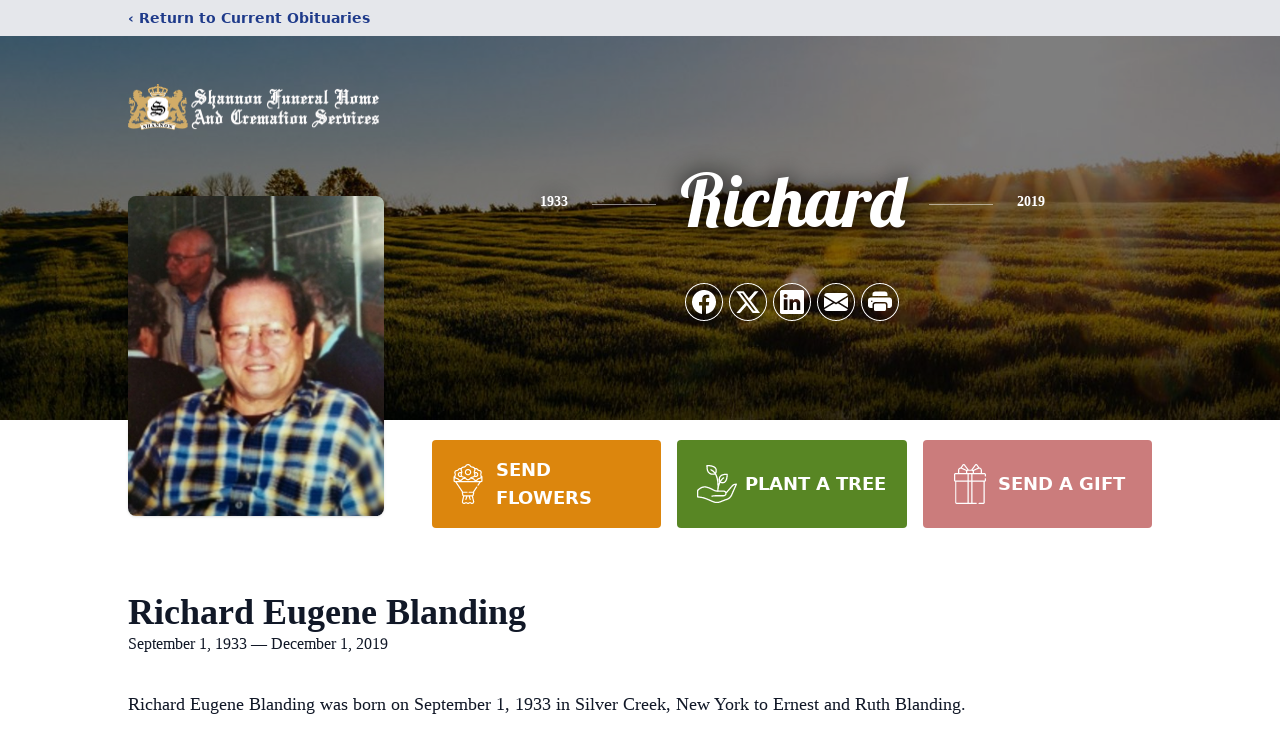

--- FILE ---
content_type: text/html; charset=utf-8
request_url: https://www.google.com/recaptcha/enterprise/anchor?ar=1&k=6Ley3VUqAAAAAAQvI9Y0dkpgFgE3vZJo8L1H6FSb&co=aHR0cHM6Ly93d3cuc2hhbm5vbmZ1bmVyYWxob21lcy5jb206NDQz&hl=en&type=image&v=PoyoqOPhxBO7pBk68S4YbpHZ&theme=light&size=invisible&badge=bottomright&anchor-ms=20000&execute-ms=30000&cb=gtojlek5691i
body_size: 49017
content:
<!DOCTYPE HTML><html dir="ltr" lang="en"><head><meta http-equiv="Content-Type" content="text/html; charset=UTF-8">
<meta http-equiv="X-UA-Compatible" content="IE=edge">
<title>reCAPTCHA</title>
<style type="text/css">
/* cyrillic-ext */
@font-face {
  font-family: 'Roboto';
  font-style: normal;
  font-weight: 400;
  font-stretch: 100%;
  src: url(//fonts.gstatic.com/s/roboto/v48/KFO7CnqEu92Fr1ME7kSn66aGLdTylUAMa3GUBHMdazTgWw.woff2) format('woff2');
  unicode-range: U+0460-052F, U+1C80-1C8A, U+20B4, U+2DE0-2DFF, U+A640-A69F, U+FE2E-FE2F;
}
/* cyrillic */
@font-face {
  font-family: 'Roboto';
  font-style: normal;
  font-weight: 400;
  font-stretch: 100%;
  src: url(//fonts.gstatic.com/s/roboto/v48/KFO7CnqEu92Fr1ME7kSn66aGLdTylUAMa3iUBHMdazTgWw.woff2) format('woff2');
  unicode-range: U+0301, U+0400-045F, U+0490-0491, U+04B0-04B1, U+2116;
}
/* greek-ext */
@font-face {
  font-family: 'Roboto';
  font-style: normal;
  font-weight: 400;
  font-stretch: 100%;
  src: url(//fonts.gstatic.com/s/roboto/v48/KFO7CnqEu92Fr1ME7kSn66aGLdTylUAMa3CUBHMdazTgWw.woff2) format('woff2');
  unicode-range: U+1F00-1FFF;
}
/* greek */
@font-face {
  font-family: 'Roboto';
  font-style: normal;
  font-weight: 400;
  font-stretch: 100%;
  src: url(//fonts.gstatic.com/s/roboto/v48/KFO7CnqEu92Fr1ME7kSn66aGLdTylUAMa3-UBHMdazTgWw.woff2) format('woff2');
  unicode-range: U+0370-0377, U+037A-037F, U+0384-038A, U+038C, U+038E-03A1, U+03A3-03FF;
}
/* math */
@font-face {
  font-family: 'Roboto';
  font-style: normal;
  font-weight: 400;
  font-stretch: 100%;
  src: url(//fonts.gstatic.com/s/roboto/v48/KFO7CnqEu92Fr1ME7kSn66aGLdTylUAMawCUBHMdazTgWw.woff2) format('woff2');
  unicode-range: U+0302-0303, U+0305, U+0307-0308, U+0310, U+0312, U+0315, U+031A, U+0326-0327, U+032C, U+032F-0330, U+0332-0333, U+0338, U+033A, U+0346, U+034D, U+0391-03A1, U+03A3-03A9, U+03B1-03C9, U+03D1, U+03D5-03D6, U+03F0-03F1, U+03F4-03F5, U+2016-2017, U+2034-2038, U+203C, U+2040, U+2043, U+2047, U+2050, U+2057, U+205F, U+2070-2071, U+2074-208E, U+2090-209C, U+20D0-20DC, U+20E1, U+20E5-20EF, U+2100-2112, U+2114-2115, U+2117-2121, U+2123-214F, U+2190, U+2192, U+2194-21AE, U+21B0-21E5, U+21F1-21F2, U+21F4-2211, U+2213-2214, U+2216-22FF, U+2308-230B, U+2310, U+2319, U+231C-2321, U+2336-237A, U+237C, U+2395, U+239B-23B7, U+23D0, U+23DC-23E1, U+2474-2475, U+25AF, U+25B3, U+25B7, U+25BD, U+25C1, U+25CA, U+25CC, U+25FB, U+266D-266F, U+27C0-27FF, U+2900-2AFF, U+2B0E-2B11, U+2B30-2B4C, U+2BFE, U+3030, U+FF5B, U+FF5D, U+1D400-1D7FF, U+1EE00-1EEFF;
}
/* symbols */
@font-face {
  font-family: 'Roboto';
  font-style: normal;
  font-weight: 400;
  font-stretch: 100%;
  src: url(//fonts.gstatic.com/s/roboto/v48/KFO7CnqEu92Fr1ME7kSn66aGLdTylUAMaxKUBHMdazTgWw.woff2) format('woff2');
  unicode-range: U+0001-000C, U+000E-001F, U+007F-009F, U+20DD-20E0, U+20E2-20E4, U+2150-218F, U+2190, U+2192, U+2194-2199, U+21AF, U+21E6-21F0, U+21F3, U+2218-2219, U+2299, U+22C4-22C6, U+2300-243F, U+2440-244A, U+2460-24FF, U+25A0-27BF, U+2800-28FF, U+2921-2922, U+2981, U+29BF, U+29EB, U+2B00-2BFF, U+4DC0-4DFF, U+FFF9-FFFB, U+10140-1018E, U+10190-1019C, U+101A0, U+101D0-101FD, U+102E0-102FB, U+10E60-10E7E, U+1D2C0-1D2D3, U+1D2E0-1D37F, U+1F000-1F0FF, U+1F100-1F1AD, U+1F1E6-1F1FF, U+1F30D-1F30F, U+1F315, U+1F31C, U+1F31E, U+1F320-1F32C, U+1F336, U+1F378, U+1F37D, U+1F382, U+1F393-1F39F, U+1F3A7-1F3A8, U+1F3AC-1F3AF, U+1F3C2, U+1F3C4-1F3C6, U+1F3CA-1F3CE, U+1F3D4-1F3E0, U+1F3ED, U+1F3F1-1F3F3, U+1F3F5-1F3F7, U+1F408, U+1F415, U+1F41F, U+1F426, U+1F43F, U+1F441-1F442, U+1F444, U+1F446-1F449, U+1F44C-1F44E, U+1F453, U+1F46A, U+1F47D, U+1F4A3, U+1F4B0, U+1F4B3, U+1F4B9, U+1F4BB, U+1F4BF, U+1F4C8-1F4CB, U+1F4D6, U+1F4DA, U+1F4DF, U+1F4E3-1F4E6, U+1F4EA-1F4ED, U+1F4F7, U+1F4F9-1F4FB, U+1F4FD-1F4FE, U+1F503, U+1F507-1F50B, U+1F50D, U+1F512-1F513, U+1F53E-1F54A, U+1F54F-1F5FA, U+1F610, U+1F650-1F67F, U+1F687, U+1F68D, U+1F691, U+1F694, U+1F698, U+1F6AD, U+1F6B2, U+1F6B9-1F6BA, U+1F6BC, U+1F6C6-1F6CF, U+1F6D3-1F6D7, U+1F6E0-1F6EA, U+1F6F0-1F6F3, U+1F6F7-1F6FC, U+1F700-1F7FF, U+1F800-1F80B, U+1F810-1F847, U+1F850-1F859, U+1F860-1F887, U+1F890-1F8AD, U+1F8B0-1F8BB, U+1F8C0-1F8C1, U+1F900-1F90B, U+1F93B, U+1F946, U+1F984, U+1F996, U+1F9E9, U+1FA00-1FA6F, U+1FA70-1FA7C, U+1FA80-1FA89, U+1FA8F-1FAC6, U+1FACE-1FADC, U+1FADF-1FAE9, U+1FAF0-1FAF8, U+1FB00-1FBFF;
}
/* vietnamese */
@font-face {
  font-family: 'Roboto';
  font-style: normal;
  font-weight: 400;
  font-stretch: 100%;
  src: url(//fonts.gstatic.com/s/roboto/v48/KFO7CnqEu92Fr1ME7kSn66aGLdTylUAMa3OUBHMdazTgWw.woff2) format('woff2');
  unicode-range: U+0102-0103, U+0110-0111, U+0128-0129, U+0168-0169, U+01A0-01A1, U+01AF-01B0, U+0300-0301, U+0303-0304, U+0308-0309, U+0323, U+0329, U+1EA0-1EF9, U+20AB;
}
/* latin-ext */
@font-face {
  font-family: 'Roboto';
  font-style: normal;
  font-weight: 400;
  font-stretch: 100%;
  src: url(//fonts.gstatic.com/s/roboto/v48/KFO7CnqEu92Fr1ME7kSn66aGLdTylUAMa3KUBHMdazTgWw.woff2) format('woff2');
  unicode-range: U+0100-02BA, U+02BD-02C5, U+02C7-02CC, U+02CE-02D7, U+02DD-02FF, U+0304, U+0308, U+0329, U+1D00-1DBF, U+1E00-1E9F, U+1EF2-1EFF, U+2020, U+20A0-20AB, U+20AD-20C0, U+2113, U+2C60-2C7F, U+A720-A7FF;
}
/* latin */
@font-face {
  font-family: 'Roboto';
  font-style: normal;
  font-weight: 400;
  font-stretch: 100%;
  src: url(//fonts.gstatic.com/s/roboto/v48/KFO7CnqEu92Fr1ME7kSn66aGLdTylUAMa3yUBHMdazQ.woff2) format('woff2');
  unicode-range: U+0000-00FF, U+0131, U+0152-0153, U+02BB-02BC, U+02C6, U+02DA, U+02DC, U+0304, U+0308, U+0329, U+2000-206F, U+20AC, U+2122, U+2191, U+2193, U+2212, U+2215, U+FEFF, U+FFFD;
}
/* cyrillic-ext */
@font-face {
  font-family: 'Roboto';
  font-style: normal;
  font-weight: 500;
  font-stretch: 100%;
  src: url(//fonts.gstatic.com/s/roboto/v48/KFO7CnqEu92Fr1ME7kSn66aGLdTylUAMa3GUBHMdazTgWw.woff2) format('woff2');
  unicode-range: U+0460-052F, U+1C80-1C8A, U+20B4, U+2DE0-2DFF, U+A640-A69F, U+FE2E-FE2F;
}
/* cyrillic */
@font-face {
  font-family: 'Roboto';
  font-style: normal;
  font-weight: 500;
  font-stretch: 100%;
  src: url(//fonts.gstatic.com/s/roboto/v48/KFO7CnqEu92Fr1ME7kSn66aGLdTylUAMa3iUBHMdazTgWw.woff2) format('woff2');
  unicode-range: U+0301, U+0400-045F, U+0490-0491, U+04B0-04B1, U+2116;
}
/* greek-ext */
@font-face {
  font-family: 'Roboto';
  font-style: normal;
  font-weight: 500;
  font-stretch: 100%;
  src: url(//fonts.gstatic.com/s/roboto/v48/KFO7CnqEu92Fr1ME7kSn66aGLdTylUAMa3CUBHMdazTgWw.woff2) format('woff2');
  unicode-range: U+1F00-1FFF;
}
/* greek */
@font-face {
  font-family: 'Roboto';
  font-style: normal;
  font-weight: 500;
  font-stretch: 100%;
  src: url(//fonts.gstatic.com/s/roboto/v48/KFO7CnqEu92Fr1ME7kSn66aGLdTylUAMa3-UBHMdazTgWw.woff2) format('woff2');
  unicode-range: U+0370-0377, U+037A-037F, U+0384-038A, U+038C, U+038E-03A1, U+03A3-03FF;
}
/* math */
@font-face {
  font-family: 'Roboto';
  font-style: normal;
  font-weight: 500;
  font-stretch: 100%;
  src: url(//fonts.gstatic.com/s/roboto/v48/KFO7CnqEu92Fr1ME7kSn66aGLdTylUAMawCUBHMdazTgWw.woff2) format('woff2');
  unicode-range: U+0302-0303, U+0305, U+0307-0308, U+0310, U+0312, U+0315, U+031A, U+0326-0327, U+032C, U+032F-0330, U+0332-0333, U+0338, U+033A, U+0346, U+034D, U+0391-03A1, U+03A3-03A9, U+03B1-03C9, U+03D1, U+03D5-03D6, U+03F0-03F1, U+03F4-03F5, U+2016-2017, U+2034-2038, U+203C, U+2040, U+2043, U+2047, U+2050, U+2057, U+205F, U+2070-2071, U+2074-208E, U+2090-209C, U+20D0-20DC, U+20E1, U+20E5-20EF, U+2100-2112, U+2114-2115, U+2117-2121, U+2123-214F, U+2190, U+2192, U+2194-21AE, U+21B0-21E5, U+21F1-21F2, U+21F4-2211, U+2213-2214, U+2216-22FF, U+2308-230B, U+2310, U+2319, U+231C-2321, U+2336-237A, U+237C, U+2395, U+239B-23B7, U+23D0, U+23DC-23E1, U+2474-2475, U+25AF, U+25B3, U+25B7, U+25BD, U+25C1, U+25CA, U+25CC, U+25FB, U+266D-266F, U+27C0-27FF, U+2900-2AFF, U+2B0E-2B11, U+2B30-2B4C, U+2BFE, U+3030, U+FF5B, U+FF5D, U+1D400-1D7FF, U+1EE00-1EEFF;
}
/* symbols */
@font-face {
  font-family: 'Roboto';
  font-style: normal;
  font-weight: 500;
  font-stretch: 100%;
  src: url(//fonts.gstatic.com/s/roboto/v48/KFO7CnqEu92Fr1ME7kSn66aGLdTylUAMaxKUBHMdazTgWw.woff2) format('woff2');
  unicode-range: U+0001-000C, U+000E-001F, U+007F-009F, U+20DD-20E0, U+20E2-20E4, U+2150-218F, U+2190, U+2192, U+2194-2199, U+21AF, U+21E6-21F0, U+21F3, U+2218-2219, U+2299, U+22C4-22C6, U+2300-243F, U+2440-244A, U+2460-24FF, U+25A0-27BF, U+2800-28FF, U+2921-2922, U+2981, U+29BF, U+29EB, U+2B00-2BFF, U+4DC0-4DFF, U+FFF9-FFFB, U+10140-1018E, U+10190-1019C, U+101A0, U+101D0-101FD, U+102E0-102FB, U+10E60-10E7E, U+1D2C0-1D2D3, U+1D2E0-1D37F, U+1F000-1F0FF, U+1F100-1F1AD, U+1F1E6-1F1FF, U+1F30D-1F30F, U+1F315, U+1F31C, U+1F31E, U+1F320-1F32C, U+1F336, U+1F378, U+1F37D, U+1F382, U+1F393-1F39F, U+1F3A7-1F3A8, U+1F3AC-1F3AF, U+1F3C2, U+1F3C4-1F3C6, U+1F3CA-1F3CE, U+1F3D4-1F3E0, U+1F3ED, U+1F3F1-1F3F3, U+1F3F5-1F3F7, U+1F408, U+1F415, U+1F41F, U+1F426, U+1F43F, U+1F441-1F442, U+1F444, U+1F446-1F449, U+1F44C-1F44E, U+1F453, U+1F46A, U+1F47D, U+1F4A3, U+1F4B0, U+1F4B3, U+1F4B9, U+1F4BB, U+1F4BF, U+1F4C8-1F4CB, U+1F4D6, U+1F4DA, U+1F4DF, U+1F4E3-1F4E6, U+1F4EA-1F4ED, U+1F4F7, U+1F4F9-1F4FB, U+1F4FD-1F4FE, U+1F503, U+1F507-1F50B, U+1F50D, U+1F512-1F513, U+1F53E-1F54A, U+1F54F-1F5FA, U+1F610, U+1F650-1F67F, U+1F687, U+1F68D, U+1F691, U+1F694, U+1F698, U+1F6AD, U+1F6B2, U+1F6B9-1F6BA, U+1F6BC, U+1F6C6-1F6CF, U+1F6D3-1F6D7, U+1F6E0-1F6EA, U+1F6F0-1F6F3, U+1F6F7-1F6FC, U+1F700-1F7FF, U+1F800-1F80B, U+1F810-1F847, U+1F850-1F859, U+1F860-1F887, U+1F890-1F8AD, U+1F8B0-1F8BB, U+1F8C0-1F8C1, U+1F900-1F90B, U+1F93B, U+1F946, U+1F984, U+1F996, U+1F9E9, U+1FA00-1FA6F, U+1FA70-1FA7C, U+1FA80-1FA89, U+1FA8F-1FAC6, U+1FACE-1FADC, U+1FADF-1FAE9, U+1FAF0-1FAF8, U+1FB00-1FBFF;
}
/* vietnamese */
@font-face {
  font-family: 'Roboto';
  font-style: normal;
  font-weight: 500;
  font-stretch: 100%;
  src: url(//fonts.gstatic.com/s/roboto/v48/KFO7CnqEu92Fr1ME7kSn66aGLdTylUAMa3OUBHMdazTgWw.woff2) format('woff2');
  unicode-range: U+0102-0103, U+0110-0111, U+0128-0129, U+0168-0169, U+01A0-01A1, U+01AF-01B0, U+0300-0301, U+0303-0304, U+0308-0309, U+0323, U+0329, U+1EA0-1EF9, U+20AB;
}
/* latin-ext */
@font-face {
  font-family: 'Roboto';
  font-style: normal;
  font-weight: 500;
  font-stretch: 100%;
  src: url(//fonts.gstatic.com/s/roboto/v48/KFO7CnqEu92Fr1ME7kSn66aGLdTylUAMa3KUBHMdazTgWw.woff2) format('woff2');
  unicode-range: U+0100-02BA, U+02BD-02C5, U+02C7-02CC, U+02CE-02D7, U+02DD-02FF, U+0304, U+0308, U+0329, U+1D00-1DBF, U+1E00-1E9F, U+1EF2-1EFF, U+2020, U+20A0-20AB, U+20AD-20C0, U+2113, U+2C60-2C7F, U+A720-A7FF;
}
/* latin */
@font-face {
  font-family: 'Roboto';
  font-style: normal;
  font-weight: 500;
  font-stretch: 100%;
  src: url(//fonts.gstatic.com/s/roboto/v48/KFO7CnqEu92Fr1ME7kSn66aGLdTylUAMa3yUBHMdazQ.woff2) format('woff2');
  unicode-range: U+0000-00FF, U+0131, U+0152-0153, U+02BB-02BC, U+02C6, U+02DA, U+02DC, U+0304, U+0308, U+0329, U+2000-206F, U+20AC, U+2122, U+2191, U+2193, U+2212, U+2215, U+FEFF, U+FFFD;
}
/* cyrillic-ext */
@font-face {
  font-family: 'Roboto';
  font-style: normal;
  font-weight: 900;
  font-stretch: 100%;
  src: url(//fonts.gstatic.com/s/roboto/v48/KFO7CnqEu92Fr1ME7kSn66aGLdTylUAMa3GUBHMdazTgWw.woff2) format('woff2');
  unicode-range: U+0460-052F, U+1C80-1C8A, U+20B4, U+2DE0-2DFF, U+A640-A69F, U+FE2E-FE2F;
}
/* cyrillic */
@font-face {
  font-family: 'Roboto';
  font-style: normal;
  font-weight: 900;
  font-stretch: 100%;
  src: url(//fonts.gstatic.com/s/roboto/v48/KFO7CnqEu92Fr1ME7kSn66aGLdTylUAMa3iUBHMdazTgWw.woff2) format('woff2');
  unicode-range: U+0301, U+0400-045F, U+0490-0491, U+04B0-04B1, U+2116;
}
/* greek-ext */
@font-face {
  font-family: 'Roboto';
  font-style: normal;
  font-weight: 900;
  font-stretch: 100%;
  src: url(//fonts.gstatic.com/s/roboto/v48/KFO7CnqEu92Fr1ME7kSn66aGLdTylUAMa3CUBHMdazTgWw.woff2) format('woff2');
  unicode-range: U+1F00-1FFF;
}
/* greek */
@font-face {
  font-family: 'Roboto';
  font-style: normal;
  font-weight: 900;
  font-stretch: 100%;
  src: url(//fonts.gstatic.com/s/roboto/v48/KFO7CnqEu92Fr1ME7kSn66aGLdTylUAMa3-UBHMdazTgWw.woff2) format('woff2');
  unicode-range: U+0370-0377, U+037A-037F, U+0384-038A, U+038C, U+038E-03A1, U+03A3-03FF;
}
/* math */
@font-face {
  font-family: 'Roboto';
  font-style: normal;
  font-weight: 900;
  font-stretch: 100%;
  src: url(//fonts.gstatic.com/s/roboto/v48/KFO7CnqEu92Fr1ME7kSn66aGLdTylUAMawCUBHMdazTgWw.woff2) format('woff2');
  unicode-range: U+0302-0303, U+0305, U+0307-0308, U+0310, U+0312, U+0315, U+031A, U+0326-0327, U+032C, U+032F-0330, U+0332-0333, U+0338, U+033A, U+0346, U+034D, U+0391-03A1, U+03A3-03A9, U+03B1-03C9, U+03D1, U+03D5-03D6, U+03F0-03F1, U+03F4-03F5, U+2016-2017, U+2034-2038, U+203C, U+2040, U+2043, U+2047, U+2050, U+2057, U+205F, U+2070-2071, U+2074-208E, U+2090-209C, U+20D0-20DC, U+20E1, U+20E5-20EF, U+2100-2112, U+2114-2115, U+2117-2121, U+2123-214F, U+2190, U+2192, U+2194-21AE, U+21B0-21E5, U+21F1-21F2, U+21F4-2211, U+2213-2214, U+2216-22FF, U+2308-230B, U+2310, U+2319, U+231C-2321, U+2336-237A, U+237C, U+2395, U+239B-23B7, U+23D0, U+23DC-23E1, U+2474-2475, U+25AF, U+25B3, U+25B7, U+25BD, U+25C1, U+25CA, U+25CC, U+25FB, U+266D-266F, U+27C0-27FF, U+2900-2AFF, U+2B0E-2B11, U+2B30-2B4C, U+2BFE, U+3030, U+FF5B, U+FF5D, U+1D400-1D7FF, U+1EE00-1EEFF;
}
/* symbols */
@font-face {
  font-family: 'Roboto';
  font-style: normal;
  font-weight: 900;
  font-stretch: 100%;
  src: url(//fonts.gstatic.com/s/roboto/v48/KFO7CnqEu92Fr1ME7kSn66aGLdTylUAMaxKUBHMdazTgWw.woff2) format('woff2');
  unicode-range: U+0001-000C, U+000E-001F, U+007F-009F, U+20DD-20E0, U+20E2-20E4, U+2150-218F, U+2190, U+2192, U+2194-2199, U+21AF, U+21E6-21F0, U+21F3, U+2218-2219, U+2299, U+22C4-22C6, U+2300-243F, U+2440-244A, U+2460-24FF, U+25A0-27BF, U+2800-28FF, U+2921-2922, U+2981, U+29BF, U+29EB, U+2B00-2BFF, U+4DC0-4DFF, U+FFF9-FFFB, U+10140-1018E, U+10190-1019C, U+101A0, U+101D0-101FD, U+102E0-102FB, U+10E60-10E7E, U+1D2C0-1D2D3, U+1D2E0-1D37F, U+1F000-1F0FF, U+1F100-1F1AD, U+1F1E6-1F1FF, U+1F30D-1F30F, U+1F315, U+1F31C, U+1F31E, U+1F320-1F32C, U+1F336, U+1F378, U+1F37D, U+1F382, U+1F393-1F39F, U+1F3A7-1F3A8, U+1F3AC-1F3AF, U+1F3C2, U+1F3C4-1F3C6, U+1F3CA-1F3CE, U+1F3D4-1F3E0, U+1F3ED, U+1F3F1-1F3F3, U+1F3F5-1F3F7, U+1F408, U+1F415, U+1F41F, U+1F426, U+1F43F, U+1F441-1F442, U+1F444, U+1F446-1F449, U+1F44C-1F44E, U+1F453, U+1F46A, U+1F47D, U+1F4A3, U+1F4B0, U+1F4B3, U+1F4B9, U+1F4BB, U+1F4BF, U+1F4C8-1F4CB, U+1F4D6, U+1F4DA, U+1F4DF, U+1F4E3-1F4E6, U+1F4EA-1F4ED, U+1F4F7, U+1F4F9-1F4FB, U+1F4FD-1F4FE, U+1F503, U+1F507-1F50B, U+1F50D, U+1F512-1F513, U+1F53E-1F54A, U+1F54F-1F5FA, U+1F610, U+1F650-1F67F, U+1F687, U+1F68D, U+1F691, U+1F694, U+1F698, U+1F6AD, U+1F6B2, U+1F6B9-1F6BA, U+1F6BC, U+1F6C6-1F6CF, U+1F6D3-1F6D7, U+1F6E0-1F6EA, U+1F6F0-1F6F3, U+1F6F7-1F6FC, U+1F700-1F7FF, U+1F800-1F80B, U+1F810-1F847, U+1F850-1F859, U+1F860-1F887, U+1F890-1F8AD, U+1F8B0-1F8BB, U+1F8C0-1F8C1, U+1F900-1F90B, U+1F93B, U+1F946, U+1F984, U+1F996, U+1F9E9, U+1FA00-1FA6F, U+1FA70-1FA7C, U+1FA80-1FA89, U+1FA8F-1FAC6, U+1FACE-1FADC, U+1FADF-1FAE9, U+1FAF0-1FAF8, U+1FB00-1FBFF;
}
/* vietnamese */
@font-face {
  font-family: 'Roboto';
  font-style: normal;
  font-weight: 900;
  font-stretch: 100%;
  src: url(//fonts.gstatic.com/s/roboto/v48/KFO7CnqEu92Fr1ME7kSn66aGLdTylUAMa3OUBHMdazTgWw.woff2) format('woff2');
  unicode-range: U+0102-0103, U+0110-0111, U+0128-0129, U+0168-0169, U+01A0-01A1, U+01AF-01B0, U+0300-0301, U+0303-0304, U+0308-0309, U+0323, U+0329, U+1EA0-1EF9, U+20AB;
}
/* latin-ext */
@font-face {
  font-family: 'Roboto';
  font-style: normal;
  font-weight: 900;
  font-stretch: 100%;
  src: url(//fonts.gstatic.com/s/roboto/v48/KFO7CnqEu92Fr1ME7kSn66aGLdTylUAMa3KUBHMdazTgWw.woff2) format('woff2');
  unicode-range: U+0100-02BA, U+02BD-02C5, U+02C7-02CC, U+02CE-02D7, U+02DD-02FF, U+0304, U+0308, U+0329, U+1D00-1DBF, U+1E00-1E9F, U+1EF2-1EFF, U+2020, U+20A0-20AB, U+20AD-20C0, U+2113, U+2C60-2C7F, U+A720-A7FF;
}
/* latin */
@font-face {
  font-family: 'Roboto';
  font-style: normal;
  font-weight: 900;
  font-stretch: 100%;
  src: url(//fonts.gstatic.com/s/roboto/v48/KFO7CnqEu92Fr1ME7kSn66aGLdTylUAMa3yUBHMdazQ.woff2) format('woff2');
  unicode-range: U+0000-00FF, U+0131, U+0152-0153, U+02BB-02BC, U+02C6, U+02DA, U+02DC, U+0304, U+0308, U+0329, U+2000-206F, U+20AC, U+2122, U+2191, U+2193, U+2212, U+2215, U+FEFF, U+FFFD;
}

</style>
<link rel="stylesheet" type="text/css" href="https://www.gstatic.com/recaptcha/releases/PoyoqOPhxBO7pBk68S4YbpHZ/styles__ltr.css">
<script nonce="PFJ8VZd-0ajKMvkeYfOJyw" type="text/javascript">window['__recaptcha_api'] = 'https://www.google.com/recaptcha/enterprise/';</script>
<script type="text/javascript" src="https://www.gstatic.com/recaptcha/releases/PoyoqOPhxBO7pBk68S4YbpHZ/recaptcha__en.js" nonce="PFJ8VZd-0ajKMvkeYfOJyw">
      
    </script></head>
<body><div id="rc-anchor-alert" class="rc-anchor-alert"></div>
<input type="hidden" id="recaptcha-token" value="[base64]">
<script type="text/javascript" nonce="PFJ8VZd-0ajKMvkeYfOJyw">
      recaptcha.anchor.Main.init("[\x22ainput\x22,[\x22bgdata\x22,\x22\x22,\[base64]/[base64]/bmV3IFpbdF0obVswXSk6Sz09Mj9uZXcgWlt0XShtWzBdLG1bMV0pOks9PTM/bmV3IFpbdF0obVswXSxtWzFdLG1bMl0pOks9PTQ/[base64]/[base64]/[base64]/[base64]/[base64]/[base64]/[base64]/[base64]/[base64]/[base64]/[base64]/[base64]/[base64]/[base64]\\u003d\\u003d\x22,\[base64]\x22,\[base64]/[base64]/[base64]/DjUIZT8KeGHRdVSrDucOuw6XCl8ORcMONM00SwqJAXDrCuMOzVGnCrMOkEMKMYXDCnsKmBw0PC8OBfmbCqMOgesKfwp/CrDxewqfCtForLcO3IsOtcUkzwrzDryBDw7k4PAg8DXgSGMK2bFo0w4c5w6nCoTwodwTCjBbCksK1QWAWw4BPwpBiP8OJL1Byw6zDv8KEw64/[base64]/w7k4XmLDoMKyaxdbZURnwq5FLnPCnsOMesKEQTkQwrU9wolaDcKhfcOLw7XDpsKqw5rDjSMPdsKSPFbCvHtRFFoxw5lSd1g+ZcKMH0xvdHVdVXJeZioVTMOYGARRwoPDiGzDhsKBw60AwqHDsjfDt39JJ8OAw5PDhAYtOcKIBl/DisOEwqk1w7rCsn4xwo/[base64]/CkiU2wr3DsHY2w4pYw67DkjsKR8OdAMOQa8KUYcOZw707DsOQIgTDsMOIFsK4w5khWgfDlcO4w4/DlD3Do1wOaGlQIWp/w4rDklDDvy/DtMO6D3XDrQfDhnTCiAvClMKRwrwMwp8qc1k2wozCmEkrw5/DqMOaw53DnF02w7DDinEtA2lQw6FZSMKowrDDsFbDm1nDvsK9w6oOwrBTWsO+w5PClyEzw7tvKkM4wphFCT4tZBxUwpE3D8K7LsKXWlcxe8OwczDCrCTClhPDn8OswpvDsMKgw7l4wqAXMsO9c8O0DgkkwptPwqNsIQnCssO2L18hwrPDkn/CunLCgVzCgx3DicObw59CwoR/w5pHRjfCpELDhx/Dh8OnXw0iX8O1d3Y6YWHDsUghOxbCpEZHO8OIwos7FBo8aAjDkMKwMGpQwoLDhQbDvsK2w5ouJELDp8OtFF/[base64]/DjXwKBV0Nw4vCq8KQwp5HwpjDvsORejbChgzCo8KWF8Odw5jCql/ClsOCGsKXRcO0fU4nw5Mfd8ONU8OdN8Osw4TDiHXCv8K9w4wJfsKyJ0bCoXJrwp07cMOJCyd9UsOdwol3cl7DujXDu2fCuD/CqmRGwrEJw4LDmT3DkCUTwpxTw5rCrR7DoMO5VlfCo13CjMKHwpvDvcKXIj/DscK8w68NwofDosOjw7nDrjhiGxguw7UVw40GAzHCijBJw4jCsMOrORgsL8K5w7vCilU0wpJ8fMO3wrI1QHjCnFTDiMKKaMKUVWgmE8KMw6QBwpfCgEJICH0mISFkwqLDglQ/w7gowoZaYWnDncOKwq3ChC02T8KUGcKAwrsWMiJiwrhIRsKKJMKVOnAQbmrDksO2wqrDisK/[base64]/DjF7CuknCvk/Dq8KEwrNxHcK/EsKTw4J3wrrDjx3Dt8K2w6XDlMKGVcK2XcOCJRQcwpTCjxPCij/DjHR+w65Ew7bCq8KSwqxcHsOKRsOVw6/CvcKNUsKjw6fChATCu3fCmRPCvUlLw6dVX8Kyw5M/Ek91wpbCtXpDUWPDpCLCgsKyMxwswo7CjjnDsS9rw4NTw5TCo8OMwpI7ZsKpLsOCVsO9w6NwwrHClwNNBsKWAsO/w57CosKbw5LDoMKWXcOzw7zCm8ORwpDCjcKTw7lCwrl2VngGG8KgwoDDnsOVOmpiPnc0w6l6EhvCscO5MsKHw4XCuMONwrrDtMOGLcKUGhbCosOSAcORS37CtsKWwqQkw4rDssOfwrXDmSrCrC/Dl8KdRH3DkAfDqQxwwoPCg8Kywr8GwpvCuMK2PcKzwonCvsKfwpJUdsKiw4PDginChkfDtgTDgx3DosOKZsKZwofCnsOswqLDh8O8w5jDqnbCvsOBIsOVUkLCk8OqccKjw4gcCU5VFsKgRsKKakgpVk3ChsKyw5zCv8Kwwqk/w48eGCfDmF/DvlXDscOVwqTDt0sLw5c3SScbw5rDt3XDlipjI1zCqxlKw7fDhh7CosKSw7zDonHCpMKyw6Zcw6ADwppmw7fDv8Onw5TClj1QDi0qVT88wpnDmcO3woTCmcK9wrHDu0TCsgsdbB43HsKJPV7Drw5Aw7bCg8KodsOKwpJbQsK/[base64]/CowPCj0pSP8KawoDDuHnDkj4rw7nDnsO4HhzCuMOeV8OYJl0YbzbDrCx2wqA6wpTDsC/DmxQhwpvDmMKMf8OdbsKxw5zCncKNwrxvWcO9AsKsf2vChwjCm0hrNHjCtsK6wrA1L1N8w7zDmS84ez/DhFUYasKmW1Nqw6DCiCzCnnYkw6B9wqBQHjjDncKeBV8qAjxkw5DDjDFbwp/DnsKUZQfCmMORw7nDsUfCl1LCr8Kqw6fCncKyw6ZLdMOBwrPDlk/Ck0jCgEfCgxp5wpl1w6TDoRfDrzhlM8KmWsOvw7xIw400Tl/Ciktrw55+KcKcHjVew7kfwqNdwp9Cw6/Cn8O8w7vDuMOTwpd9w5cuw5LDkcKlByXCtsOYasOZwr1dFsKJcitrw7ZwwpzCmsO4MA1kw7Isw5XCgVdnw75PB3dcI8KpOwjCmcK/wqvDqn7Cnxw6VD4ZPsKabcOjwrvDuSBha1vDqcOTE8OybVtGCUFVw5bCnQ4rP2saw67DiMOGw4V7wpnDv1w8XR4pw53CoigEwpHDtcONw7Qow6I1MlDCuMOXf8O2w4R/[base64]/DiMOwCsKdwo/DqMKewrPDv8KzIR9Jwrh4wrzDhltbwpjCocOZw6c6w7lWwrvChMKHQQvDmn7DksOTwokJw5U2bMOcw7nDin7CrsODw77DssKnXTDCosKJw6bDgA/DtcKeWFzDk3Yjw7DDucO+wrkgQcOIw7LCtzsYw59Xw5XCocOpUsOZOAjCh8O/QlrDjiQmwo7Co0clwp5twpgYUTPDlzZsw7ZKwrUXwqB6wr9ewq1gNWHCpmDCt8KBw47ChMKpw6I/wpltwoBCwojCoMOmDiofw4ViwpgYwrjCkEXDsMOnaMOYK1zDhlpXXcO7YUFcUcKNwoTDgwfCiy8pw6RxwqLDgsKvwpN2U8KYw68qw5B4Jzwow45uZlZJw7jCrC3DgcOfGMO3OsOxHU80WEpFwqDCl8OLwpRFRsOkwoAUw7Uzw5/CjsO3GHRvA3jCv8OVw4PCqWTDj8OICsKdAMOAQzbDtMKqf8O1McKpYw7DpzorbV7ChMOIG8Kyw7fDkMKeIsOVw6wgw78dwrTDoSlTTQPDr0/CtBxFAcOjZMKNS8KMKsKWNsKGwpMEw53DsXfCv8KNZcOHworDrkPCh8O4wo8IdE5Tw6IXwoTDhF/DtRTChSMRbcKXGcOYw6d2OcKKw5xNSnDDu0F0wpHDjCvClEdrTFLDqMOdHsK7G8O3w4E6w70Ze8OWHWNHwrjDjsO9w4HCiMOfEUYqGsOnRMKew4jCjcOPA8KPFcKRwp5kPMOgVMO/dcO7EsKTSMOOwrzCkCE1wppBfcOteUlcYMOZwobDt1nCrQdbwqvClHzCvcKVw6LDoBfCpcOEwrrDpsOreMOxFXHCiMOpLMKzMipLVGtVcQvCs1RNw7zCnWTDom/CmMOoMsO1NWgINSTDv8K8w5FlL3jChMOdwo/DqMKnwoAPC8Kpw5lmVMKuE8OUCcKpw7vCscKOcHzCoDAPCFocw4QnZ8ODBy19RMKfw47Cs8ONw6F7PMONwoTDkTcWw4bDocK/w6HCusO1wo0wwqHCtXrCtU7Cs8Kuw7LDo8OuwrHCncOEwpXCpMKeWWsyHcKXw48cwqMiQkTCgmHDo8KJwpTDhcOSKcKdwp3DnMOSBEotXCl1WcKjZsKdw4DDpXzDlxknwpPDkMKSw6/DhifDmFTDjgXCql/CoWMQw60GwqYGw4tTwoTDgWkdwpV1w43CnMOfNcKrw6kSVsKBw4jDhEHCp2BHDXxIM8KCT1bCgcOjw6IjRAnCq8KxL8OWACJ1wq1zTXJ+HSYww65VdWAyw70dw5lGbMKYw4otXcOOwqzCmHF1SsKxwoDCtMOAU8OLW8O8UhTDucO/wqEGwp8EwqRdEsK3w4psw6zDvsK5HMKRbE/CpMOrw4/DtsK5csKaHsO6w6dIwocfXBtrwpHDjMKCw4LCn2rCm8OEwrhdwpzDuGHCgR9UDMOowrHDvhN6AULCtFQVGMKVJsO5DMKCFQ/CpklRwrfCq8OBFFHCuks0f8OpesKZwqQuEVLDv0lowrzCmnB0wrTDjTQ7AsKgVsOMDnPDs8Ocwr/Dri7DuzcpQcOQw5zDnMObIR3CpsK3EcO/w4AuY1zDt3kCw47Dqjcow4Ntwo1+wo/CqMK3wovCmCIZwoTDlQsIK8KVDSsQccO9G2lcwp4Cw4oCMhPDsGjCkcKqw7llw7DClsOxw4hWwr9tw7ZwwoPCm8OuUMOjA15sKwfDjcKhwrsRwr/Cj8KDw60rDT11ehYJw7xDC8KFw7xxPcK/[base64]/[base64]/ARBqwq9DwoMgw5N6wp8CRMKtCgBnEDN7fsOmFl3CrsKPw6tCwr/Duw9hwpgNwqQPwr5DWHRxKUA0ccOffQvCm1LDpMODaHdwwqPDssOWw48GwpbDnUQBaScyw6DDgMKgCsKnFcKowrdPdWPCnEjClnd/wp50EMKwwovDlcKMKsKkZl/[base64]/w41ywpbDrEgfRMK3QysCH0jCpUbCvx97wr0iw63DtsO3fMK1SnADRMO2FMK/wohHwrk8Fx3CmzdkHsKeV2vCpjDDp8OJwr01QsK1bsOGwoJDwpVRw6nDvhV/w4w7wolbUMO+OWsBw6TCvcK4ADDDkcOdw7p4w69QwqhbWxnDmVbDnVLClFgwKFhLcMK7AsKqw4Y0JzDDlMK5w47Cr8KZHk3DrAbCicOsCsOqZVPCnMK6w65Vw4Uqwo3Ch3INwo/CgiPCssKswqxnARlhw7IwwpfDpcO0V2PDuzDCrsKxScOOe3BPwqXDlDjCmDArQcO4wqR+VcOmPnxHwoYOVMO9Z8OxVcORERwiwp51wo7CrsOVwqnCn8OZwq5BwrXDksKcW8OiXsOJM1vCnWfDj0bCi3Y+wqrDgMOxw5UnwpzCvcKKasOkwrFywoHCtsKFw6nCmsKiwr/DpnzCvAHDs1hGIsK7HMO6LFZiw5QDw5tqwqXDmMKHDEDDswo8LsKVRzHDmTBTHcOawp3CkcOCwrPCnMOGUmbDpMKxw6onw4DDjHzDqTE1wp3DhXAhwrDCjcOpR8OOwqXDn8KBLS8/wpXCo0U/[base64]/Cu8Kvw519KsOewqXDt1Alw4jDo8OkwrTCh10IUcORwo82KmJnKcOcwpzDmMKqwrgaQCt2w40Cw4zCnRjCiDJwecO2w6LCgwjCjMK/[base64]/DvlAvV3UTBMKJw4hlDMOSwpbDu8OEM8KEwrnCvHZeXsKxQMKhDGbDkAknwpFlw5LDojhrFUJuw7bCoSMpwpp/QMOKJ8O0Rj41FmNGwpTCjyNywp3DpRTCrjDCo8O1S3vCrHlgMcO3w6pYw6wKLMOvMXBbasOxR8Obw5J/w4dsCxZxKMOIw63DlsO8AsKaOzXCosK/[base64]/YRnDtBtEwr7DusO/wp7CnExodcKxdmwVQMKWw7t5woUlEFDDqFdGwrtUw57CjMKTw7YUUMOrwq/[base64]/DcOswrkuwqrDjgnCvS9NElnClcKHDsOPBmbDmFfDrjEOw5HCnEZCH8KGwpVEeTHDhMOUw4HDk8KKw4jCi8O6c8O0T8K9TcOFUMOQwrh8UcK0eRAVwrLDgl7CrMKWWcO7wrI7ZMOVcMO9w65wwrc0wqPCrcKEXzzDgx/[base64]/CrcOlccOcPnMxwpRlDgx8XMKtw5sPRMOqw7rCssOjKHQiW8KzwrDCvFAvwrzCngXCiS8kw681DS0pw6XDk05ZOkzClTNLw4/[base64]/CsXBDK3bDnnHDucKMwojDv8OOLcOswp7DqU5Rw7JtQ8KOw6N1enXCoMKEBcKUwpEqw54HX3BkG8Oaw4vDqMOhRMKBP8OZw77CvjkSw4zCv8OnIsKfE0vDvWkxw6vDnMOmwpvCiMK5w4N/UcOww448Y8K1C09BwrjCtBNzYHYIZT3CmVrCoUJuQCrCk8O5w7hvaMKFDTZyw6V7dMObwqlGw7vChxAYecOXwoZ3SsKiwpILXzx+w4YTwoo7wrbDicK/[base64]/[base64]/HsK7w5rCrHFVfQPCnSd/JcOTa8OxXGbDrsOYw4dLI8KQISsCwrE+w5PDlcOPCzrCnlbDoMKNI0olw5LCqsOQw77Cv8Ouw6LCsVVswovCo0bCmMOZPSVfWwBXwpXDjMOGw6DCvcKww7crWQJ1eX8owqzDiHjDig7Du8Onw5XDmMO2VG7DsXvCq8OVw4TDjMOTwowlHQ/ClxQKP2DCsMOpPXvCtn7CusOywp7ClnI7ShZpw4HDr2PCuDdHKE5nw7XDtxtHdSZpOMOedcORLBvDlcKsasOOw4MDZEFMwrrDuMObDMKdKnoUXsOhw7TCiQrCk0wiwqTDucKGwprClMOJw63CnsKDwrkLw7HCl8KrI8KZwq/[base64]/QsOjwoDDtEoybiReTDPDnlDCvCnCmMONwoPDi8KpGsKtMW5KwoHDnioDMMKHw4XCtmQRLXnCng9XwqNoVMKIBzzDr8OLDcK/b2F5ai8LPMOxOnPCk8Ozw4t8OlYDwrPClWZ/[base64]/DncKEw5HCscKGwrYKw5LDmMOeDFPDu8KpKcKiwrJbw6w2w73CgTMwwpI8w5DDvQJEw4vDrsOXwrkcG37DvGUTw67Ch0DDjkTCr8KMQsObesO6wonDpMKIw5TCtsKAO8OJw4vDjcKdwrRxw6Z8NRkGZjQ8VMOBBz/Di8KFIcKDwpZLUhVMwrINKMOBAcOKRcOuw6Yewr9dIMK2wq9JNMKsw6cEw6g2YsKTacK5J8OELzt0wpvCiifDg8K2wqTCmMKxScKgZFA+Og44UlJ+wpc/IyTDlMOAwpQKfS0Ew7g3BUbCssOOw6fCtXbDkcOjVsOrLsK5wq0YbcOmfws0UHgJVQHDny3DtsKUJ8O6w47DtcK/DD/CjsKlHCzDisKjdhF/LsOrUMO/wq3CpjTChMOowrrDv8OCw4TCtlxOKRQCwr46e2/DqsKcw5Muw4okw5ESwojDrcK5Mj4gw6Muw7nCqn/DocOWMcOzFcOXwqHDh8K3QXUTwrY8W1gYBMKyw7vCtz7DlMKTwp0BVsK2VEc5w4/CpWPDqinCmz7Cg8OnwpA+fsOMwp3CmcKuZcK3wqFPw4jCs23Du8OlKMKpwpUtwqhpVkIJwp/CiMOdbFVBwqR8w73CpHl0w4UkF2E/[base64]/Dp8K4wr7DrsOJJsK1w6ZMwrpSbBV/EsOuw4wnw4vDpsKIwoHCiGnCrcKjHicNX8KbKiwbWQ4dCSHDtzc/w5DCu1FTLcKgEsKMw4PCvRfCmkE9wq8bU8OxFQpJwq9YP3rDj8KPw6xSwpMdVUnDqjYmUcKQw5FMJcOCcGLCjcKgwo/Dhg/DscO7w4R1w5dvesOnR8Kew6jDiMK0eD7CoMOXw6nCq8OPMGLCjXzDtzZDwrNiwp7ChsOwQXPDuAvCgcO1BSPCpsOpwqpWc8ODw7Qlwpw2ADQ/CsKLBGXDuMOVw71Xw5vCiMK0w5JMKB/Dh0/CkxVqw7cfwoMbEiIEw4AUWxbDmDUgw4/DrsKqAzl4wo01w4kRwpbDlDzCiDTCqcOVw7DDhcK+IFJcTcK6wqTCmi/DuiwDKMOSAsKww4glGcODwrfCssKkwrTDksO0EElwagTDgVHCgcKLwpDDlAdLwp3CnsOkXHPDm8KLBsOwN8OCw7jDjHTDrn9QS3bCqG8nwpHCmyRAesKzS8KXa3zDrXnCok0vYMOVNMOjwpXCu0Yjw53CicKjw4FTdwbDnV5jRmDDsj8SwrfDlFbCq2XCtBh0wocbwq/[base64]/DlMKbw5XCj0Iqw4LChsO0cMK9wo8gNyvCuMO+bhs/w4zDrVfDlThVwolHOFcHaGLDmH/Cq8KZA0/DvsK/[base64]/[base64]/Ch8KfEsOqeAFaJ8OVMDbDkzPDoCLCjcKSGsOKEsOmwpEww47CrGjCisOtwr7CmcOLfV8qwpMswqDDlsKaw70iE0IpW8KpVj/Cl8OmSVXDusO3cMKNClrDmQ5WHsK3wq3DhzXDg8K+FGwcw5Rdw5QewpUsJgQgwrhTw4fDrWtEJMOeYsORwqd9dEsTB03DkBkHw4bDoFLDgMKWb2bDosOMHsObw5PDjMO5CMOcCMOUGl3CmsK9KicZw7E7RMOVN8OtwonChSJOFQ/Duw0pwpJ6wr0BTDMZIcKaQcK0wowpw7IOw6gHUcKNwro+w7goWcOIVsOZwpl0wo/CvsOlZDpENmzClMOzwofClcOKwozDv8K3woBNHXPDjMOidsOgw6/ClAsWdMOnw6MTE0fCmsKhwqDCnSXCosOyOw/DuzTChVJudcOqDi3DssO6w41UwpTCkU1nUW4jQsOSwo4RTsKqw7IdVVvCi8KtZBXDtsOKw45OwojDtMKDw494agApw7DCmBVdw5BrXT4qw4PDosKuw5LDq8Kjw7kSwpzClAsuwr3CjcKSOcOrw6dDcsOFHBfCvn/Cu8Otw5HCoXpLSMO1w4QADXM8dF7CncOEb1zDmMKtw5tPw4AWekHDjRxEwqzDtMKaw4rCh8Kpw792Y3oED1gBfT7ClsOcWGRUw5zCnR/CpVE+wpE6wqI7woXDlMKpwr4Pw5vCv8K8wobDjDvDpR/DhhBhwqd6PUfCtMOkw47CrcKTw6TDmsOnN8KNNcOfw6PCk23CuMKzwrlgworCiH9Tw7fDncKCJmUYwpjCg3HDrhHClsOVwpnCjVgMwolWwrDCocOHBcKVNMOmUHYYLgxHL8OHwp5FwqkNeEFpVcOsaSI+eADCvmQmB8K1M0sMW8KuK1/DgnjCoiBmwpVlw5/CpcObw5t/wqbDlR0cCg1HwojDpMOow6TCjR7DkRvDtcKzwrF/[base64]/ChcONJFzCmsO9bVHDscOkw7YyecOracKCwrQLZ3HClcKAw6XDgTzCp8KTw5TCu1PDgsKtwoUzcX51JHJwwqHDqcOLVTTDpiUaUMOKw5dJw6UMw5NPGmXCs8KIG3jCnMOSLMOFw4TDmBtHw4nCgFdrw6lvwrzDjS/[base64]/woVUR8K1w5DCtjLDl8O1SMKjWsOhW8KRacOGw69Zwr0Ow5QJw69ZwrkzcmLDmC/CrS11w4gYwo0dPgnDicKYwozCqMKhJmrDlljDh8K7wqvCnBBnw4zDmsKkM8Kba8OewpLDjzBUw5bClVTCqsOEwoXDjsK/[base64]/Dn8O0w5QhEsONQT3CgX0Xwo7CnMKGCGvDpgtYw4dtWHREM0TDk8OcZAcUw4sswr8WbTJ5IFcow6zCvsKewplfw5U4Ck0nZcKGHDcvNcKHw43DksKFaMO8IsOtw5zCoMO2BMO/IMKww644wrQ/w57CicKnw7liw4FPw7bDoMKwBcKqRsKZZRbDi8K2w683VX7CrcOIQFLDojzDrWvCpHdRSDHCrC/DhGhLPHhcYcO5R8Ovw6R3P07ChQtFCMK6LGZZwqABw5nDtMKhH8K8wpnChMK6w5BRw41FPcKYCWHDjsODSsOKw6vDihDCh8OZwqY5IsOfPyvCqMOJHDtOTMOUwrnCtDjDjcKHEVx4w4DDrHPCtsOVw73DiMO0ZyjDisKjwqfCgG7CuVkgw7rDmsKBwp8Rw78/wrPCpsKpwpjDskLDm8KVwp/DqHF5wq50w78ow4/[base64]/DsMKfw58+AXbCiMKWbMKvOcOLbMKQJSt5w5M3w7jCsiXDnMObPXbCpMKowq/[base64]/CmUo0fWPCkSrDthDCjMOCwr1pwrgrwpcXEsKuwrVhw5hXGEfCgMO5wrHCh8OLwoTDmMOVwp3CmmHCr8K6wpYPw4Yew5jDrmDClSfCkAYGRMOow6pWwrPDtjTDkzHChmYHcWDCjkfDrVk/w50cQnHCtcO3w6jDhMObwr9KAsK6A8OSDcOlTsKVwqswwoQtI8OVwp4twqDDvmNNEcOORMOqN8KdEAHChMOjLRPCm8KkwpzCo3TCv3cif8KzwozCvARELyBPwrXCpMO3wq0nw5AFwqzCnz4uwovDg8OpwqNWFGzCl8KhIENWMn/Dv8K8w4QTw61EOsKKUn/CjU0/[base64]/woA7w6XClUPDiS7DmV9uw4djKncFNQDDuMOVN8Ouw6sLDAFMeBvDgsKFXEB7YkgsYMOOWcKINHIkVxHCoMOOXcK+OVJ6YlZrXS04w6nDlDRdIMKywqvCihTCgAYHw4IHwqokH3cFw7rCpGDClUzDsMO9w4lMw6wtZMOFw513wqTCs8KDZ0jDvMOtQ8O6PMK/w7fCuMOLw7PCgWTCszdSUhLCqRdSPUvCgcKnw5oSwp3DuMK/wrDDpVUjwoxIa27Cui5+woLDqRTClltfwp7DgGPDtD/DncKjw6QNI8OmFcKUwonCpcKaaTs3w6LDgsKvI04SLMKEXS7DryAgw6/[base64]/[base64]/DmsKywpMCwqPCh1DCisK2wpRLw7lwCDLCqgpCwqLCgsKgQcKGw4xvw7BRWsOlUy8rwprClQ7CoMO7w6YvDlkSeUTCoWvCtDAZwoLDgQXCgMOJQUbCpMK9UmHCicKfDl5pw6jDucOIwo/DvsO5J3MlYcKvw719O3p9wr8FBMKbZsK/w6JWV8KsMiwWVMOjGMKPw5jCvsO+w4EFQMKrCxXCpsO6IynCjMK/wpTCrX3CusOxLlZ7H8Ouw6XDmUgTw4/Cn8ObV8OpwoJbGMKwFGjCosKzw6XCjQzCsCEcwpggYFdhwqzCpD5nw4IVw5jCpcK4wrXDvsOyFxQVwo5vwo1ZF8K9RhHChxTCqzxDw7TCpMK+L8KAWVlNwoZKwqXCkzUWWRwDFyVQwp3CmMK4J8OPwo7CpcKBIB4WIytfK37DtT3Dv8OCd2/Dk8OMPsKTZsO+w6wFw6NIwqzCp0hgLMOfwpYpT8O+woTCk8OKM8OOXxTCjMKPKgnCqMO9GcOVw5DDn0bCk8OQw7vDiEbClS/CpE7CthoowrBWw706U8O5woEyWj1ewqPDkzXDqsOFesKVAXbDpMKDwqnCuGkhwoIqfsKvw6g3w50HLcKkR8OLw4tRPzE1AcOewp1nVsKFwp7CjsOeFMKhPcO/wpnCqkwKPQAqwp1uWFTDqHvDj2EKw4/DpnxxJcKAw4bCj8KqwodhwobDmlZOSMOSYcOGwr1Hw5bDvMOcwrPDo8Kdw6HCtMOsVWjCljJnbMKfPXJhasO2HMKBwqLDmMODTQ/[base64]/Dq0JdIsKwBCcECE3Dh1gZBV7DoiDDvsKTw7rCiF9qwr3CpFg+fnpQb8Ofwpgew45cw4R8K3bCoEEwwrZBY2PCiy/DjxPDhMOKw4PCpQBFLcOCwpDDpMO5A2YRc0BJwrUya8OcwpPCnhlWwpt4Zzkpw7hew6rCgT9GRBVQw7BqLMO3OMK/wofDg8OJw4R6w6HCkCvDusO0wrUVIMK0w7Vuw4x2A39Hw5IJacKxOB7DpMOiNcO3IsK2PMKGM8OzT03CjsOjDcO0w6IHOx0OwrLCgAHDmh3DnMOoMw3DrWs/wq0GBcKrwr9ow6hGPMO0N8OpGl8fbA9fw4k0wpXDmzjDqk4Cw7vCtMOgQTgAfMOTwr3Cr1sow6o/UMOvw7HCssKEwo/CvAPCtiAZcXdVQsK0PMOhQsOKbsOVwo09w7MKw4sqKcKcwpBRYsKZRW1QAMOdwq4owqvCgxFqDhJYw4cwwofClGwJwobCpMO6Eg4DLMKqA3fCgBfCs8KjdMOzMWTDinbCmMK5QsK0wodrwp/CvcOMAF/CssO6anwywqhyEWXDgFLDi1XDmGHCgjQ3wrB/[base64]/DlcOcwrIfWTMGH1kSw60oQsOXBX9vOEw1AsKXA8Kzw6E8fwfDhTcrw4Mmw4kDwrPCjWzCt8OVUUJhKcK6DQZMOlDDpF5tMsKiw50uYMKqakfCkG4AEAjDkcOVw5/[base64]/[base64]/wowYwoINw6jDrgdvwr3CiCtywrRIwp1zeg/DjcKJwptKw70UFUVDwr9Zw5TCqsKFFTxKIEjDh37CicKvwrbCkXk1w4UDw5/CsjnDhsOMw53CmHtPw4R/w4BdRMKiwq3DqwHDsWA8PH5lwp3CszvDgDPCpANxwrbDiSbCrxgVw5wJw5LDiyLCk8K5c8OXwrXDkMObw60cNxp3w69vDsKywrHDvnDCuMKNw6UVwp/CmsK4w6/CrCNIwqHDvicDG8O8NiBawo3Di8Knw4nCizQZXcK9K8KTw60DT8OfEildwq0ERMOcw4Z/w4QGw6nCimU5wrfDtcKkw4jCg8OGdFoWJcOEKTTDiEzDtAlawrrCl8KlwoLCvjzDlsKdFhnCgMKpw73Cq8OcQiDCpnzCl341wqTDtcK/[base64]/[base64]/CrHHDqBFiAcOqwrLDlH4fwoPCuMOkPhVTw4bDqMOmV8KhMiPDuwTCjlQmwpJLRBnCgcOwwo41VErDpzLDhcOocWDDtMK/LjpsFcOxGgB7w7PDtMOnXEMqw55uaAZNw6A8K1PDncKBwpkuNcOZw7bCnsOfKCrCv8Okwr3DqCrCr8OhwoYewowyM0PDj8KzC8O+AD/Dq8K+D3nCpcO+wp5VUxkqw6wXFFZxLMOkwqAgwp/CssOOwqZFUz7CsXgDwo0Iw7EJw4slw50Zw5XDv8Ksw5ATScOSHT3DnsKVwp9pwpvDok3DhMOEw5cHInRmw5HDhsKTw7dLEjx+wqvCjHXCnMOOdsKaw4jChnF3wodZw5AdwqvCssKfw6dyZ03CjhjDsAbCh8KgYsKAwpkyw4/DucKRDhTCrkfCk13DjlTCuMOvAcK8dMKwKGLDmMKtwpbDm8KMe8O3w7DDlcK5DMKKAMK8esO/w4kDYMO4MMOcw7bCucK/[base64]/DmMOIf8Kfwq5lSg/CmMKNOTVzB0t7G0J7MnnDiMKcQ084wr5Hw6wGYwJhwoLCocOld20rdcKvKVofIR4IYcOEdcOYBMKmN8Khwqcnw6dPwpIpwpZgwq4TeU8qF2clwqMYVkHCq8KZw5U/[base64]/DicOKw6vCnwoCw4TCp8K8PMO0wo/[base64]/wobDgQRVHGhbSBBMXHZ2w6t9A1PDhlzDrcK+w57CmmA9N1LDujsPI3DCjcOTw6A6V8KxVCdJwoZULSp3wp/CicOPw77Col4SwqBMASRDwqIlw5nCvAMNw5lFF8O+w57CusO/wr0hw6tNc8ODwqzDicO8C8K7wobDrFrDqQ/ChsOCwo7DiQwpLg1CwpnDmxvDqMKWLzvCrjpnw47DpgrCjGsVw5ZxwpXDm8Oiwr5Fwo3CiC3Dp8Oiwr8SPxMXwpUFNMKNw5zCoGHDpmnCvR/DtMOGw7V/[base64]/w7/Ch8Kkw5rDgMO8L0JqDEXCksK1PWlNUjIbVXNyw6vCrsKXPTbCtsKFFVbClH9owowBwrHChcKxw71EKcO7wqcTch7Cj8KGw68BAgfDqyBvw7jCtcOPw6/CpRPDvHrDp8K/wpgaw6YPfR93w4TClRXDqsKZwr9Vw6/Cl8OWX8O0wpdOwqRSwrrCqyzDucOXMGrCkMOmw4LDkcOuUMKpw7hKw6oAdRUyMhtxLFLDiGpTwosnwqzDrMKBw5vDi8OHccOvw7QuTsKkQMKWw5rCh3Y3YwfDsmrDtB/DscK7w4jCncOAwr1BwpUoeyXCrxbCkkvDgzHCtcOOwoZRCsKWw5BCPMKha8O1FMOkwoTCj8KPw4JSwrQXw5bDnmprw4QnwoXDgix4YMOUZ8OdwqDDpcOKRyxnwqnDgz18eh1iPizDsMKtRcKkYTUVVMO2f8Ofwq/[base64]/DqUdPHMOYw58hwoHClTzClDTDtsOvwq7CoSTCkMO9wqfDjDLDgsONwp7DjcK5woPDlQckWcOXw4dZw7TCusOBQU7CrcORCF/DjQbDtTIHwpjDiQDDn17DssK4EGbClMK3w7x3X8OJCFE6GTzCrQw2wp0EEgbDgkLDg8Onw60vwr9bw757BcOwwrV7OcKkwrAgfzcYw7/Di8OKJcOJbTo4wol0fsKVwrRjHhVlw4LDu8O8w4dvFkzCrMOgM8KbwrPCisKJw5zDsjHCu8K7HBfDv13CgHfCnTxrCsKWwpvCohXCg1IxeiHDnDImw4/DksOzIFcEw4sTwr9qwr3DrcO1w44YwqAGw7LDkcK5BcOMXMKdEcKqwqPCv8KDwqY9V8OWZ2VLw6vCgMKsT1FTKXtJZ2clw5jDmlVqPDUAQkDDkjbDni/[base64]/DjQrDusODLyJRwrUrGVEffsKEwrsFNwDCpMKRwqEww4bChMOwawpewoZtwqjCpMKLK1EHK8KnEhI5wroCwpjDm38dRsKiwrEeDG9/OipaPFxPw5gva8KCbcKrcHLCk8OsWi/DjQPDvMOXVcOMFSdWN8OJw5h9TcO1WhLDhcOrHMKGw5ZrwrMvLmbDs8OQYsK5VVTCqcKRwogNw6sTwpDDlMOLw5ElbUdoH8KZw5c2HcONwrMvw599wrBFIcKocnvCj8OAAMKXWMOgHD3CusORwrzCm8OBXHhqw4PDrgMmBUXCq1TDuCYvw4nDs3jClRlzaUXCtx87wr/DlsOBwoDDoy8tworDjMOPw5nDqDARJMOww79Lwp5qa8OBO1vDt8O1JcKePlfClcKHwrY4wo0YBcK+wqzDjz4Tw5bCq8OpAzzDrTQXw49qw4XDp8OZw4QQwrjClVIgw5o0w4sxaXLChMOJGsOvNsOSacKdYcKcPmZQdQFbflDCpMO7w7DDqX1JwrU6wrvDucKbVMKQwo/[base64]/DjcKjwr7DmC5zw7ROKz/DnycoTMO/w4nDgHF3w4hSH2jDl8KiImJfYVRdw5LDq8OJfx3DpTdnw645w6PCtsKeWMKuCsOHw7pcw6kWP8OjwrXCrMK9Qi7ClxfDiTIrwrXCvRB8L8KVcH5sbERiwpXCm8KQemFSXkzCrMKBwr0Ow5/CjMOcIsKKZMOywpPChBtHKHnDpw08wpscw5vDu8O5QGhXwojCvxJHw6rCjcOMFsOnVcK2QSM3w4nDnhTCtlnCsiJzWMKvw45JeSoNwoxSf3bDugwVcsKAwqzCrEJMw47CmiDCoMOGwrTDpQbDvMK1JsK2w7XCoSvDtcOUwovDj3/Cvj18wpc8wpkNZFXCocOmw47Du8OvVsOPHS/Ct8OVaSEXw50tXSnDswHCm0sxIcO/ZXTDsEPDucKswr3CmsK9dzhgwrrDj8KIw58cw4YRwqrDojDCqMO/[base64]/[base64]/[base64]/Dt8KbL8KdwoViMAoAZMKqwo9bFi0WakM5wrfDo8KMDcOvI8ODH2/[base64]/DrFTDkBjCscKSPy5yPcOMaMOzw5pnw57CimvCrMOEw5LCiMOfw78lUVNsXMOnWXrCk8OLawAHw7Vfwo3DlcOaw7PCm8OgwpvCpRV9w6HCsMKbwrZbwrPDpDd1wrHDhMKrw4pOwr9UC8OTP8Obw6zDhmxRbxdRwqnDssK6wpvCsnzCvnXDkS/CqlnCmRLDjXE6wr4RfgLCsMKaw6zCkcKmwodIQjDCicOBw5nCpkxRdcKkw7vCkwYPwrNsD3EWwqAne3PDnFpuw4ccJA91wq3ClAc1wpBlTsOsdSnCvnvCj8OJw57DisKvWsKzwokcwqHCvcKzwpl+KcOVwpjChcKGEMKjeBnCjMKRKinDomVxHMKcwp/[base64]/[base64]/[base64]/OsOBLXsMDcOUw5EUw4oSwpTDrsK1NHMkw67DmTnCu8OhLwYmwqTCiTLClcOVwpnDu0TCnEYcCQvDphM0EMKfwobCllfDi8OXAirCmhVSKWBaWMKGYlrCvsOhwqpLwpUFw6VTHMKBworDqMOxwpfDt0zCmRseLMKlI8OSEH/Ck8OSZid3XMOzWkNCHC/DkMOMwrDDt1TDvcKFw7Yvw40Ywrh+wpM6S3TCqcORJsKBPMO7G8KoHsKkwrp8w61daWMAT0Iww7vDjUfCkm9ewqnDscOLYj8nZQjDvcOKJA90EsK6LyfCjMKgRFlQwqhMw67ChMOudBbCg2nDjcOBwqLCpMKmZA/Cv2nCsmnCosKmR0XDrkNdEy/CuDQLwpfDpcOrfhTDrThiw7/[base64]/Dui7DvMKXcUE0E3/DigcTw7AidEZzw41awrIwbkvDp8O9wrTCl25+NcKIPsOlT8OuTVg9OcKjdMKgw6Qnw5rCiWwXLQnDl2c+IMKNfGZZB1MuPWZYNi7CoRTDkVTDhVklwpItwrMpf8OzVkwoJMKswqvCgMOyw4rCv1hXw64XbMOvY8OPbA/DmQp1w5wNK2DCqFvCuMO8w5HDm2R/V2HDuAxII8Ogwqh5aQo4VnlGeWBJEE7Cv3fCuMKaCTDDhjrDjwHCnQvDtgzDiCnCjC7DkMOIKMOGEmrDjMKZW08KQwNcV2DCqzhvFChddcOfw4/DscOtO8OFQMOJbcKPcRRUWjViwpfCksOQIh9Uw47DrQbCuMOKw4HCq1jComlGw5pfwrB4L8OrwpDChHAxwpDCg1TCvsKidcKyw7gNS8OqVAU+DMKow4Y/[base64]\x22],null,[\x22conf\x22,null,\x226Ley3VUqAAAAAAQvI9Y0dkpgFgE3vZJo8L1H6FSb\x22,0,null,null,null,1,[16,21,125,63,73,95,87,41,43,42,83,102,105,109,121],[1017145,710],0,null,null,null,null,0,null,0,null,700,1,null,0,\x22CvkBEg8I8ajhFRgAOgZUOU5CNWISDwjmjuIVGAA6BlFCb29IYxIPCPeI5jcYADoGb2lsZURkEg8I8M3jFRgBOgZmSVZJaGISDwjiyqA3GAE6BmdMTkNIYxIPCN6/tzcYADoGZWF6dTZkEg8I2NKBMhgAOgZBcTc3dmYSDgi45ZQyGAE6BVFCT0QwEg8I0tuVNxgAOgZmZmFXQWUSDwiV2JQyGAE6BlBxNjBuZBIPCMXziDcYADoGYVhvaWFjEg8IjcqGMhgBOgZPd040dGYSDgiK/Yg3GAA6BU1mSUk0GhwIAxIYHRHwl+M3Dv++pQYZp4oJGYQKGZzijAIZ\x22,0,0,null,null,1,null,0,0,null,null,null,0],\x22https://www.shannonfuneralhomes.com:443\x22,null,[3,1,1],null,null,null,1,3600,[\x22https://www.google.com/intl/en/policies/privacy/\x22,\x22https://www.google.com/intl/en/policies/terms/\x22],\x22cdEIA4uSnmylTlDaW8fY68Fis0fK7WhC/mcIY9ZRT9s\\u003d\x22,1,0,null,1,1768387948433,0,0,[19,64],null,[102,39,202,38],\x22RC-z2myd60Mq7vNtw\x22,null,null,null,null,null,\x220dAFcWeA5d1tkVmD9hD4JS2vFDpY7g_1frj5f-YOlKSbw9t_JLTFAzj3LWuQRicFTMNJOfOKDtbDmc_5pGZK-Qx0NIMDP1jK7Wbw\x22,1768470748517]");
    </script></body></html>